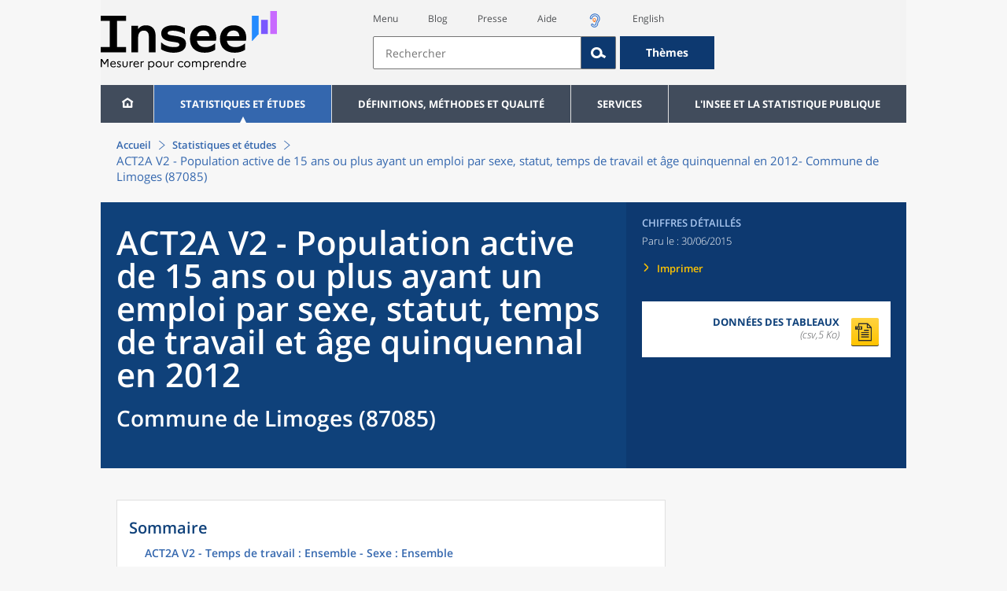

--- FILE ---
content_type: text/html;charset=UTF-8
request_url: https://www.insee.fr/fr/statistiques/2028185?geo=COM-87085
body_size: 21299
content:
























<!DOCTYPE html>

<html lang="fr" moznomarginboxes mozdisallowselectionprint>













<head>
    






    <script>
        var _mtm = window._mtm || [];
        var _paq = window._paq || [];
        _mtm.push({ 'mtm.startTime': (new Date().getTime()), event: 'mtm.Start' });
        _paq.push(['HeatmapSessionRecording::disable']);
        (function() {
            var d=document, g=d.createElement('script'), s=d.getElementsByTagName('script')[0];
            g.async=true; g.src='https://cdn.matomo.cloud/insee.matomo.cloud/container_j86K86K5.js'; s.parentNode.insertBefore(g,s);
        })();
    </script>


    
        
            
            
            
                <title>ACT2A V2 - Population active de 15 ans ou plus ayant un emploi par sexe, statut, temps de travail et âge quinquennal en 2012 &minus; Commune de Limoges (87085) | Insee</title>
            
        
    

    

    
        
            
            
                <meta name="description" content="Limoges (87085) - Recensement de la population – Résultats pour toutes les communes, départements, régions, intercommunalités... " />
            
        
    

    
    <link rel="stylesheet" type="text/css" href="/static/css/application.css">
    <link rel="stylesheet" type="text/css" href="/static/css/featherlight/featherlight.css">
    <link rel="stylesheet" type="text/css" href="/static/css/swiper/swiper.min.css">
    <link rel="stylesheet" type="text/css" href="/static/css/dateTimePicker/jquery.datetimepicker.css">
    <script type="text/javascript">
        var contextPath="";
        var langue="fr";
        var numOnglet="1";
    </script>

    <script type="text/javascript" charset="UTF-8" defer="defer" src="


/static/js/svg/graphsvg.js
"></script>
    <script type="text/javascript" charset="UTF-8" defer="defer" src="


/static/js/application-lib.min.js
"></script>
    <script src="/static/build/highcharts.js"></script>
    <script src="/static/build/highcharts-insee.js"></script>
    <script charset="UTF-8" defer="defer" src="


/static/build/application.js
"></script>
    <script>
        var contextPath="";
        var langue="fr";
        var numOnglet="1";
    </script>
    <!--[if lte IE 8]>
        <script type="text/javascript" charset="UTF-8" defer="defer" src="


/static/js/polyfills/css3-mediaqueries.min.js
"></script>
        <![endif]-->
    <script type="text/javascript">
var inseeConfig = {

        
    };
</script>

    <script type="text/javascript">
var features = {
'rmesSource': 'true',
};
</script>



    <meta http-equiv="Content-Type" content="text/html; charset=UTF-8" />
    <meta name="viewport" content="width=device-width, initial-scale=1, user-scalable=yes" />
    <link rel="icon" type="image/png" href="


/static/img/favicon-96x96.png
" sizes="96x96" />
    <link rel="icon" type="image/svg+xml" href="


/static/img/favicon.svg
" />
    <link rel="shortcut icon" href="


/static/img/favicon.ico
" />
    <link rel="apple-touch-icon" sizes="180x180" href="


/static/img/apple-touch-icon.png
" />

    <script async src="/static/build/htmx.min.js"></script>
</head>

<body>
<!-- Lightbox -->
<span id="isLightbox" class="hide">false</span>

<span class="controller-param hidden" id="urlAlternative" aria-hidden="true"></span>
<span class="controller-param hidden" id="urlCible" aria-hidden="true"></span>
<span class="controller-param hidden" id="urlCibleAlternative" aria-hidden="true"></span>






<div id="wait" class="wait-off"><img src="


/static/img/preloader.gif
" alt="Veuillez-patienter..."/>
</div>
<div id="fond-transparent-body" class="fond-transparent-off"></div>

<header class="header" role="banner">
    <span style="height: 0;display: inline-block;">&nbsp;</span>
    <a class="evitement" href="#contenu" data-i18n="header.evitement.contenu">Aller au contenu</a>
    
        
        
            





<div id="banniere" class="banniere">
	<div class="bandeau">
		<div class="liens-aide-responsive">
			<a id="lien-aide-responsive" data-i18n="header.recherche.aide-du-haut-court" href="


/fr/information/2411108
">Aide</a>
			
				<a id="lien-acceo-responsive" href="


/fr/information/5894637
" title="Accès sourds et malentendants" ><img id="picto-acceo-responsive" alt="Accès sourds et malentendants" src="/static/img/pictooreille.svg" height="20px"/></a>
			
		</div>
		<div class="liens-themes-responsive">
			
				
				
					<a href="


/fr/information/8491408
" data-i18n="header.recherche.themes" class="liens-themes-responsive">Thèmes</a>
				
			
		</div>
		<div class="loupe" tabindex="-1">
			<a href="#" id="afficher-recherche" tabindex="-1">
				<span class="loupe-span">
					<br/>
					<span data-i18n="header.responsive.recherche-loupe" class="style">Recherche</span>
				</span>
			</a>
		</div>
		
		








	
	
		<a  href="


/fr/accueil
" id="logo" >
			<img class="logo logo-accueil lien-logo" src="/static/img/logoInseeFr.svg" height="75px" data-i18n="[alt]header.logo.alt" alt="accueil" />
			<img class="logo logo-accueil lien-logo-responsive" src="/static/img/logoInseeFr.svg" height="75px" data-i18n="[alt]header.logo.alt" alt="accueil" />
		</a>
	


		<div class="langue-responsive">
			
				
				
					<a id="lien-changement-langue-responsive" href="/langue/en" lang="en">English</a>
				
			
		</div>
		<div class="presse-responsive">
			<a id="lien-presse-responsive" data-i18n="header.recherche.espace-presse" href="


/fr/information/2008400
">Presse</a>
		</div>
		<div class="hamburger">
			<a href="#" id="afficher-menu" tabindex="-1">
				<span class="hamburger-menu">
					<br/>
					<span data-i18n="header.responsive.menu-hamburger" class="style">Menu</span>
				</span>
			</a>
		</div>
	
		
		<div id="recherche-header" class="recherche-header recherche">
			<div id="liens-acces">
				<ul class="liste-lien-acces">
					
						<li class="lien-evitement"><a data-i18n="header.recherche.menu" href="#menu">Menu</a></li>
						<li><a href="https://blog.insee.fr/" target="_blank" target="_blank" rel="noopener noreferrer">Blog</a></li>
						<li><a data-i18n="header.recherche.espace-presse" href="


/fr/information/2008400
">Presse</a></li>
						<li><a data-i18n="header.recherche.aide-du-haut" href="


/fr/information/2411108
">Aide</a></li>
						
							<li><a href="


/fr/information/5894637
" title="Accès sourds et malentendants" ><img id="picto-acceo" alt="Accès sourds et malentendants" src="/static/img/pictooreille.svg" height="20px"/></a></li>
 						
 						
							
							
								<li><a id="lien-changement-langue" href="/langue/en" lang="en">English</a></li>
							
						
				</ul>
			</div>
			<div id="searchbar-header" class="searchbar-header" role="search">
				<span id="search-waiting" class="waiting-off"><img alt="Veuillez-patienter..." src="/static/img/preloader.gif"></span>
				<input data-i18n="[placeholder]header.recherche.barre-recherche-placeholder;[title]header.recherche.barre-recherche-title" type="search" class="ui-autocomplete-input"
					id="barre-recherche" autocomplete="off" tabindex="0" title="Rechercher sur le site" placeholder="Rechercher" />
				<button data-i18n="[title]header.recherche.loupe-title" id="bouton-recherche" class="searchbar-icon" tabindex="0" title="rechercher">
					<span class="hidden-accessibilite" data-i18n="[title]header.recherche.loupe-title-icon">Lancer la recherche sur le site</span>
				</button>
				
					
					
						<a href="


/fr/information/8491408
" data-i18n="header.recherche.themes" class="searchbar-theme" tabindex="0">Thèmes</a>
					
				
				<span id="start-terms" class="hidden"></span>
			</div>
		</div>
	
</div>
	<!-- Attention : les commentaires en fin de ligne ont un rôle important ! -->
	<nav id="menu" role="navigation" aria-hidden="false" >
		<ul class="menu">
			<li><a class="lien maison" href="


/fr/accueil
" title="accueil" ></a></li><!--
			--><li><a data-i18n="[html]menu.statistiques.titre" class="lien" href="


/fr/statistiques
" >Statistiques et études</a>
				<div class="menu-deroulant">
					<div data-i18n="[html]menu.statistiques.en-tete" class="menu-deroulant-en-tete">
						Cherchez vos statistiques par&hellip;
					</div>
					<ul>
						<li>
							<a class="deroulement" href="#"></a><a data-i18n="menu.statistiques.themes" class="lien titre-categorie" href="


/fr/statistiques?idfacette=1
">Thèmes</a>
							<ul>
								<li><a data-i18n="menu.statistiques.economie" class="lien" href="


/fr/statistiques?theme=27
">Économie - conjoncture - comptes nationaux</a></li>
								<li><a data-i18n="menu.statistiques.demographie" class="lien" href="


/fr/statistiques?theme=0
">Démographie</a></li>
								<li><a data-i18n="menu.statistiques.entreprises" class="lien" href="


/fr/statistiques?theme=37
">Entreprises</a></li>
								<li><a data-i18n="[html]menu.statistiques.plus-de-themes" class="lien plusDe" href="


/fr/statistiques?idfacette=1
">Plus de thèmes&hellip;</a></li>
							</ul>
						</li>
						<li>
							<a class="deroulement" href="#"></a><a data-i18n="menu.statistiques.niveau-geographique" class="lien titre-categorie" href="


/fr/statistiques?idfacette=3
">Niveaux géographiques</a>
							<ul>
								<li><a class="lien" href="


/fr/statistiques?debut=0&geo=FRANCE-1&idfacette=3
">France</a></li>
								<li><a data-i18n="menu.statistiques.comparaisons-reg-dep" class="lien" href="


/fr/statistiques?debut=0&geo=COMPRD-1&idfacette=3
">Toutes les régions ou tous les départements</a></li>
								<li><a data-i18n="menu.statistiques.toutes-communes" class="lien" href="


/fr/statistiques?debut=0&geo=TOUTES_COMMUNE-1
">Toutes les communes</a></li>
								<li><a data-i18n="[html]menu.statistiques.plus-de-niveau-geographique" class="lien plusDe" href="


/fr/statistiques?idfacette=3
">Plus de niveaux géographiques&hellip;</a></li>
							</ul>
						</li>
						<li>
							<a class="deroulement" href="#"></a><a data-i18n="menu.statistiques.categorie-produit" class="lien titre-categorie" href="


/fr/statistiques?idfacette=4
">Catégories</a>
							<ul>
								<li><a data-i18n="menu.statistiques.donnees" class="lien" href="


/fr/statistiques?categorie=1
">Données</a></li>
								<li><a data-i18n="menu.statistiques.publications" class="lien" href="


/fr/statistiques?categorie=2
">Publications</a></li>
								<li><a data-i18n="[html]menu.statistiques.plus-de-categories" class="lien plusDe" href="


/fr/statistiques?idfacette=4
">Plus de catégories&hellip;</a></li>
							</ul>
						</li>
						<li>
							<a class="deroulement" href="#"></a><a data-i18n="menu.statistiques.collections" class="lien titre-categorie" href="


/fr/statistiques?idfacette=5
">Collections</a>
							<ul>
								<li><a class="lien" href="


/fr/statistiques?collection=116
">Insee Première</a></li>
								<li><a class="lien" href="


/fr/statistiques?collection=119
">Notes et points de conjoncture</a></li>
								<li><a data-i18n="[html]menu.statistiques.plus-de-collections" class="lien plusDe" href="


/fr/statistiques?idfacette=5
">Plus de collections&hellip;</a></li>
							</ul>
						</li>
					</ul>
				</div>
			</li><!--
			--><li><a class="deroulement" href="#"></a><a class="lien" href="/fr/information/2016815">Définitions, méthodes et qualité</a><div class="menu-deroulant"><ul><li><a class="deroulement" href="#"></a><a class="lien titre-categorie" href="/fr/information/2410967">Définitions</a><ul><li><a class="lien" href="/fr/metadonnees/definitions">Toutes les définitions des concepts</a></li></ul></li><li><a class="deroulement" href="#"></a><a class="lien titre-categorie" href="/fr/information/2407637">Sources statistiques et indicateurs</a><ul><li><a class="lien" href="/fr/metadonnees/sources">Liste des sources statistiques</a></li><li><a class="lien" href="/fr/metadonnees/indicateurs">Liste des indicateurs</a></li><li><a class="lien" href="/fr/information/2383410">Documentation complémentaire sur le recensement</a></li></ul></li><li><a class="deroulement" href="#"></a><a class="lien titre-categorie" href="/fr/information/4138839">La qualité dans le Service statistique public (SSP)</a><ul><li><a class="lien" href="/fr/information/4137822">Le cadre de référence</a></li><li><a class="lien" href="/fr/information/4137865">La gouvernance</a></li><li><a class="lien" href="/fr/information/6688640">La politique et la stratégie qualité du SSP</a></li><li><a class="lien" href="/fr/information/4138814">Les engagements européens</a></li></ul></li><li><a class="deroulement" href="#"></a><a class="lien titre-categorie" href="/fr/information/2016811">Nomenclatures</a><ul><li><a class="lien" href="/fr/information/2406147">Nomenclature d’activités française</a></li><li><a class="lien" href="/fr/information/2493969">Nomenclature agrégée - NA, 2008</a></li><li><a class="lien" href="/fr/information/2493496">Classification des produits française</a></li><li><a class="lien" href="/fr/information/2493507">Classification des fonctions de consommation des ménages</a></li><li><a class="lien" href="/fr/information/2028129">Catégories juridiques</a></li><li><a class="lien" href="/fr/information/2406153">Nomenclatures des professions et catégories socioprofessionnelles</a></li></ul></li><li><a class="deroulement" href="#"></a><a class="lien titre-categorie" href="/fr/information/8391822">Géographie administrative et d'étude</a><ul><li><a class="lien" href="/fr/recherche/recherche-geographique">Recherche sur une zone géographique</a></li><li><a class="lien" href="/fr/information/7672015">Téléchargement de fichiers</a></li><li><a class="lien" href="/fr/metadonnees/historique-commune">Historique des communes</a></li></ul></li><li><a class="deroulement" href="#"></a><a class="lien titre-categorie" href="/fr/information/2022002">Modèles, méthodes et outils statistiques</a><ul><li><a class="lien" href="/fr/information/2021959">Les modèles statistiques</a></li><li><a class="lien" href="/fr/information/2021908">Les outils statistiques</a></li><li><a class="lien" href="/fr/information/2414816">Méthodologie statistique</a></li></ul></li><li><a class="lien titre-categorie" href="/fr/information/3622502">Courrier des statistiques</a><ul></ul></li><li><a class="deroulement" href="#"></a><a class="lien titre-categorie" href="/fr/information/2410988">Offre de données ouvertes</a><ul><li><a class="lien" href="/fr/information/8184173">Le catalogue des données de l'Insee</a></li><li><a class="lien" href="/fr/information/8184146">Le catalogue des API de l'Insee</a></li><li><a class="lien" href="/fr/information/8184150">L'offre de données au travers de nos produits de diffusion</a></li><li><a class="lien" href="/fr/information/2410909">Les formats de mise à disposition des données</a></li><li><a class="lien" href="/fr/information/8184148">Nos données disponibles sur d'autres plateformes</a></li></ul></li></ul></div></li><li><a class="deroulement" href="#"></a><a class="lien" href="/fr/information/1302181">Services</a><div class="menu-deroulant"><ul><li><a class="deroulement" href="#"></a><a class="lien titre-categorie" href="/fr/information/1302157">Réviser une pension, un loyer, bail ou contrat</a><ul><li><a class="lien" href="/fr/information/1300608">Réviser une pension alimentaire</a></li><li><a class="lien" href="/fr/information/1300612">Réviser un loyer d'habitation</a></li><li><a class="lien" href="/fr/information/1300602">Réviser un bail commercial ou professionnel</a></li><li><a class="lien" href="/fr/information/1300606">Indexer un contrat</a></li><li><a class="lien" href="/fr/information/2417794">Convertisseur franc-euro</a></li></ul></li><li><a class="deroulement" href="#"></a><a class="lien titre-categorie" href="/fr/information/2411675">Consulter les indices et séries chronologiques</a><ul><li><a class="lien" href="/fr/information/2862832">Actualités des indices et séries chronologiques</a></li><li><a class="lien" href="/fr/information/2860802">Accès des séries et indices chronologiques par thème</a></li><li><a class="lien" href="/fr/information/3128533">Recherche par identifiant ou par mot-clé</a></li><li><a class="lien" href="/fr/information/2862759">Service web SDMX</a></li><li><a class="lien" href="/fr/information/2862863">Tables de passage</a></li></ul></li><li><a class="deroulement" href="#"></a><a class="lien titre-categorie" href="/fr/information/6675111">Sirene</a><ul><li><a class="lien" href="https://avis-situation-sirene.insee.fr/">Obtenir un avis de situation au répertoire Sirene</a></li><li><a class="lien" href="/fr/information/7456564">Demander la modification de son statut de diffusion</a></li><li><a class="lien" href="/fr/information/7614104">Demander la modification du code APE</a></li><li><a class="lien" href="/fr/information/1401387">Immatriculation, cessation ou modification des données au répertoire Sirene </a></li><li><a class="lien" href="/fr/information/1730869">Obtenir sa catégorie d'entreprise</a></li><li><a class="lien" href="/fr/information/3591226">Consulter et télécharger la base  Sirene</a></li><li><a class="lien" href="/fr/information/1730867">Identifiant unique des intervenants sur les marchés financiers (LEI)</a></li><li><a class="lien" href="/fr/information/6790269">Réponses à vos questions sur le répertoire Sirene</a></li></ul></li><li><a class="deroulement" href="#"></a><a class="lien titre-categorie" href="/fr/information/2021852">Découvrir, apprendre, enseigner</a><ul><li><a class="lien" href="/fr/information/7745315">Pour commencer...</a></li><li><a class="lien" href="/fr/information/7743494">Visualiser les données</a></li><li><a class="lien" href="/fr/information/4495976">La Compétition européenne de statistiques</a></li><li><a class="lien" href="/fr/information/7747175">Pour approfondir...</a></li></ul></li><li><a class="deroulement" href="#"></a><a class="lien titre-categorie" href="/fr/information/1302175">Répondre à une enquête de l'Insee</a><ul><li><a class="lien" href="/fr/information/2387311">Enquêtes auprès des particuliers</a></li><li><a class="lien" href="/fr/information/1401986">Enquêtes auprès des entreprises</a></li><li><a class="lien" href="/fr/information/2008477">Vrai ou faux enquêteur de l’Insee, fraude, malveillance : comment vérifier ?</a></li></ul></li><li><a class="deroulement" href="#"></a><a class="lien titre-categorie" href="/fr/information/1302152">S’informer sur l’actualité de notre diffusion</a><ul><li><a class="lien" href="/fr/information/1405540">Agenda de diffusion des indicateurs économiques </a></li><li><a class="lien" href="/fr/information/2416834">Dernières publications de l’Insee</a></li><li><a class="lien" href="/fr/information/7752988">Dernières publications des Services statistiques ministériels</a></li><li><a class="lien" href="/fr/information/2544197">Évènements annoncés à la Une du site</a></li><li><a class="lien" href="/fr/information/7702293">Thèmes d'actualité</a></li></ul></li><li><a class="deroulement" href="#"></a><a class="lien titre-categorie" href="/fr/information/1302179">Gérer les répertoires des personnes physiques</a><ul><li><a class="lien" href="/fr/information/1303477">Recueil des données d'état civil</a></li><li><a class="lien" href="/fr/information/3539086">Le Répertoire électoral unique</a></li><li><a class="lien" href="/fr/information/1303515">Dématérialisation des échanges de données</a></li><li><a class="lien" href="/fr/information/4470857">Nombre de décès quotidiens par département</a></li><li><a class="lien" href="/fr/information/4190491">Fichiers des personnes décédées depuis 1970</a></li></ul></li><li><a class="deroulement" href="#"></a><a class="lien titre-categorie" href="/fr/information/1302154">Bibliothèque de l’Insee Alain Desrosières</a><ul><li><a class="lien" href="/fr/information/1303573">Portail documentaire et catalogue</a></li><li><a class="lien" href="/fr/information/1303569">La Bibliothèque numérique de la statistique publique</a></li></ul></li><li><a class="deroulement" href="#"></a><a class="lien titre-categorie" href="/fr/information/1302171">Commander une prestation, acheter une publication</a><ul><li><a class="lien" href="/fr/information/1303438">Diffusion sur mesure</a></li><li><a class="lien" href="/fr/information/2537715">Acheter nos publications</a></li></ul></li><li><a class="deroulement" href="#"></a><a class="lien titre-categorie" href="/fr/information/1302177">Nous suivre</a><ul><li><a class="lien" href="/fr/information/1405553">Lettres d'information</a></li><li><a class="lien" href="/fr/information/1405555">Abonnements aux lettres d'information et aux avis de parution</a></li><li><a class="lien" href="/fr/information/2381941">Abonnement aux flux RSS</a></li><li><a class="lien" href="/fr/information/3127332">L'Insee sur les médias sociaux</a></li><li><a class="lien" href="/fr/information/5407494">Insee Mobile</a></li></ul></li><li><a class="deroulement" href="#"></a><a class="lien titre-categorie" href="/fr/information/2411108">Aide et contacts</a><ul><li><a class="lien" href="/fr/information/1302169">Réponses à vos questions</a></li><li><a class="lien" href="/fr/information/8390985">Obtenir des informations par téléphone</a></li></ul></li><li><a class="deroulement" href="#"></a><a class="lien titre-categorie" href="/fr/information/2008400">Espace presse</a><ul><li><a class="lien" href="/fr/information/5234985">Événements presse</a></li><li><a class="lien" href="/fr/information/5235017">Calendrier des publications</a></li><li><a class="lien" href="/fr/information/2117832?debut=0&amp;region=FRANCE1&amp;familleId=1010&amp;facetteReg=false">Communiqués de presse nationaux</a></li><li><a class="lien" href="/fr/information/2117832?debut=0&amp;region=REG84+REG27+REG53+REG24+REG94+REG44+REG01+REG32+REG11+REG03+REG76+REG52+REG75+REG93+REG06+REG28+REG02+REG04">Communiqués de presse régionaux</a></li><li><a class="lien" href="/fr/information/8618264">Nominations</a></li></ul></li></ul></div></li><li><a class="deroulement" href="#"></a><a class="lien" href="/fr/information/1302230">L'Insee et la statistique publique</a><div class="menu-deroulant"><ul><li><a class="deroulement" href="#"></a><a class="lien titre-categorie" href="/fr/information/1302198">L'Insee</a><ul><li><a class="lien" href="/fr/information/1300620">Connaître l'Insee</a></li><li><a class="lien" href="/fr/information/1300628">Travailler à l'Insee</a></li><li><a class="lien" href="/fr/information/1892983">Événements et colloques</a></li><li><a class="lien" href="/fr/information/1300622">Un peu d'histoire</a></li><li><a class="lien" href="/fr/information/4130132">Rapports d'activité</a></li></ul></li><li><a class="deroulement" href="#"></a><a class="lien titre-categorie" href="/fr/information/1302194">Les activités de l'Insee</a><ul><li><a class="lien" href="/fr/information/1303532">Suivre l’économie française</a></li><li><a class="lien" href="/fr/information/1303536">Connaître les entreprises</a></li><li><a class="lien" href="/fr/information/1303538">Observer l'évolution de la société</a></li><li><a class="lien" href="/fr/information/1303540">Réaliser le recensement de la population</a></li><li><a class="lien" href="/fr/information/1303542">Décrire et analyser les régions et les territoires</a></li><li><a class="lien" href="/fr/information/1303544">Gérer des grands répertoires</a></li><li><a class="lien" href="/fr/information/1303546">Diffuser et valoriser ses productions</a></li><li><a class="lien" href="/fr/information/1303548">Perfectionner ses méthodes et évaluer la qualité</a></li><li><a class="lien" href="/fr/information/4246608">Contribuer à la construction de la statistique européenne et internationale</a></li></ul></li><li><a class="deroulement" href="#"></a><a class="lien titre-categorie" href="/fr/information/1302208">La statistique publique</a><ul><li><a class="lien" href="/fr/information/1300616">Cadre juridique et institutionnel</a></li><li><a class="lien" href="/fr/information/1302192">Le service statistique public</a></li><li><a class="lien" href="/fr/information/1300624">Secret statistique</a></li><li><a class="lien" href="/fr/information/3719162">Protection des données personnelles</a></li><li><a class="lien" href="/fr/information/1300614">Règles de diffusion du SSP</a></li><li><a class="lien" href="/fr/information/5209792">Accès aux documents administratifs</a></li></ul></li><li><a class="deroulement" href="#"></a><a class="lien titre-categorie" href="/fr/information/1302196">La construction de la statistique européenne</a><ul><li><a class="lien" href="/fr/information/4246567">Les producteurs de statistiques européennes en France</a></li><li><a class="lien" href="/fr/information/2046339">Textes juridiques de la gouvernance statistique européenne</a></li><li><a class="lien" href="/fr/information/4246551">Les règlements cadres et sectoriels</a></li></ul></li><li><a class="deroulement" href="#"></a><a class="lien titre-categorie" href="/fr/information/4248413">Mesure de la qualité de service</a><ul><li><a class="lien" href="/fr/information/4248405">Les indicateurs de qualité du programme Transparence</a></li><li><a class="lien" href="/fr/information/2129030">Résultats des enquêtes de satisfaction</a></li></ul></li><li><a class="lien titre-categorie" href="/fr/information/5413276">Services Publics+ : un service public plus proche, plus simple, plus efficace</a><ul></ul></li></ul></div></li>
		</ul>
	</nav>
</div>
<div class="clear"></div>
        
    
</header>

<main id="contenu" class="main" role="main">
    
    
<nav class="breadcrum">
   <div class="container">
      <ol class="fil-ariane">
         <li><a data-i18n="breadcrum.accueil" href="/fr/accueil">Accueil</a></li>
         <li><a data-i18n="breadcrum.statistiques" href="/fr/statistiques">Statistiques et études</a></li>
         <li>ACT2A V2 - Population active de 15 ans ou plus ayant un emploi par sexe, statut, temps
            de travail et âge quinquennal en 2012-
            Commune de Limoges (87085)</li>
      </ol>
   </div>
</nav><section>
   <div class="titre-page chiffre-cle">
      <div class="titre">
         <h1 class="titre-principal">ACT2A V2 - Population active de 15 ans ou plus ayant un emploi par sexe, statut, temps
            de travail et âge quinquennal en 2012<span>&nbsp;</span><span class="sous-titre div-in-h">Commune de Limoges (87085)</span></h1>
         <div class="chapeau"></div>
      </div>
      <div class="details">
         <p class="categorie">Chiffres détaillés</p>
         <p class="date-diffusion"><span data-i18n="[html]produit.bandeau-bleu.paru-le">Paru le&nbsp;:</span>30/06/2015</p>
         <div class="lien-details"><a data-i18n="produit.bandeau-bleu.imprimer" href="#" class="bouton-imprimante">Imprimer</a></div>
         <div class="donnees-telechargeables"><a href="/fr/statistiques/tableaux/2028185/COM/87085/rp2012_td_act2A_v2.csv">
               <div class="donnee-telechargeable donnees-tableau">
                  <div class="libelle-taille">
                     <div data-i18n="produit.bandeau-bleu.donnees-tableaux" class="libelle">Données des tableaux</div>
                     <div class="taille">(csv,5 Ko)
                        </div>
                  </div>
                  <div class="bouton-telecharger bouton-telecharger-txt bouton-telecharger-court"></div>
               </div></a></div>
      </div>
   </div>
   <div class="contenu  min-impression" id="contenu">
      <div id="consulter" class="courant publication" tabindex="0">
         <nav class="sommaire no-impression" id="sommaire">
            <div data-i18n="produit.sommaire.titre" class="titre-sommaire">Sommaire</div>
            <ol>
               <li><a href="#ancre-ACT2A_V2_ENS_ENS">ACT2A V2 - Temps de travail : Ensemble - Sexe : Ensemble</a></li>
               <li><a href="#ancre-ACT2A_V2_ENS_H">ACT2A V2 - Temps de travail : Ensemble - Sexe : Hommes</a></li>
               <li><a href="#ancre-ACT2A_V2_ENS_F">ACT2A V2 - Temps de travail : Ensemble - Sexe : Femmes</a></li>
               <li><a href="#ancre-ACT2A_V2_TC_ENS">ACT2A V2 - Temps de travail : Temps complet - Sexe : Ensemble</a></li>
               <li><a href="#ancre-ACT2A_V2_TC_H">ACT2A V2 - Temps de travail : Temps complet - Sexe : Hommes</a></li>
               <li><a href="#ancre-ACT2A_V2_TC_F">ACT2A V2 - Temps de travail : Temps complet - Sexe : Femmes</a></li>
               <li><a href="#ancre-ACT2A_V2_TP_ENS">ACT2A V2 - Temps de travail : Temps partiel - Sexe : Ensemble</a></li>
               <li><a href="#ancre-ACT2A_V2_TP_H">ACT2A V2 - Temps de travail : Temps partiel - Sexe : Hommes</a></li>
               <li><a href="#ancre-ACT2A_V2_TP_F">ACT2A V2 - Temps de travail : Temps partiel - Sexe : Femmes</a></li>
            </ol>
         </nav>
         <div class="corps-publication">
            <div class="onglets-clear"></div><span class="ancre sans-onglet" id="ancre-ACT2A_V2_ENS_ENS"></span><div role="tabpanel" id="tableau-ACT2A_V2_ENS_ENS" tabindex="0" class="panneau courant panneau-v2">
               <figure role="group" aria-labelledby="figcaption-tableau-ACT2A_V2_ENS_ENS">
                  <h2 class="titre-figure" id="titre-tableau-ACT2A_V2_ENS_ENS"><span class="hidden">tableau</span>ACT2A V2 - Temps de travail : Ensemble - Sexe : Ensemble</h2>
                  <div class="tableau ">
                     <table id="produit-tableau-ACT2A_V2_ENS_ENS" class="tableau-produit" style="">
                        <caption>ACT2A V2 - Temps de travail : Ensemble - Sexe : Ensemble</caption>
                        <thead>
                           <tr class="">
                              <th class="" scope="col"></th>
                              <th class="" scope="col">Salariés</th>
                              <th class="" scope="col">Non salariés</th>
                              <th class="" scope="col">Ensemble</th>
                           </tr>
                        </thead>
                        <tbody>
                           <tr class="">
                              <th class="ligne " scope="row">15 à 19 ans</th>
                              <td class="nombre ">960</td>
                              <td class="nombre ">29</td>
                              <td class="nombre ">989</td>
                           </tr>
                           <tr class="">
                              <th class="ligne " scope="row">20 à 24 ans</th>
                              <td class="nombre ">5&nbsp;919</td>
                              <td class="nombre ">137</td>
                              <td class="nombre ">6&nbsp;055</td>
                           </tr>
                           <tr class="">
                              <th class="ligne " scope="row">25 à 29 ans</th>
                              <td class="nombre ">6&nbsp;809</td>
                              <td class="nombre ">273</td>
                              <td class="nombre ">7&nbsp;081</td>
                           </tr>
                           <tr class="">
                              <th class="ligne " scope="row">30 à 34 ans</th>
                              <td class="nombre ">5&nbsp;848</td>
                              <td class="nombre ">425</td>
                              <td class="nombre ">6&nbsp;273</td>
                           </tr>
                           <tr class="">
                              <th class="ligne " scope="row">35 à 39 ans</th>
                              <td class="nombre ">5&nbsp;424</td>
                              <td class="nombre ">475</td>
                              <td class="nombre ">5&nbsp;899</td>
                           </tr>
                           <tr class="">
                              <th class="ligne " scope="row">40 à 44 ans</th>
                              <td class="nombre ">5&nbsp;383</td>
                              <td class="nombre ">463</td>
                              <td class="nombre ">5&nbsp;846</td>
                           </tr>
                           <tr class="">
                              <th class="ligne " scope="row">45 à 49 ans</th>
                              <td class="nombre ">5&nbsp;233</td>
                              <td class="nombre ">553</td>
                              <td class="nombre ">5&nbsp;786</td>
                           </tr>
                           <tr class="">
                              <th class="ligne " scope="row">50 à 54 ans</th>
                              <td class="nombre ">5&nbsp;579</td>
                              <td class="nombre ">504</td>
                              <td class="nombre ">6&nbsp;083</td>
                           </tr>
                           <tr class="">
                              <th class="ligne " scope="row">55 à 59 ans</th>
                              <td class="nombre ">4&nbsp;972</td>
                              <td class="nombre ">507</td>
                              <td class="nombre ">5&nbsp;479</td>
                           </tr>
                           <tr class="">
                              <th class="ligne " scope="row">60 à 64 ans</th>
                              <td class="nombre ">1&nbsp;340</td>
                              <td class="nombre ">346</td>
                              <td class="nombre ">1&nbsp;687</td>
                           </tr>
                           <tr class="">
                              <th class="ligne " scope="row">65 ans ou plus</th>
                              <td class="nombre ">507</td>
                              <td class="nombre ">176</td>
                              <td class="nombre ">684</td>
                           </tr>
                           <tr class="">
                              <th class="ligne " scope="row">Ensemble</th>
                              <td class="nombre ">47&nbsp;974</td>
                              <td class="nombre ">3&nbsp;889</td>
                              <td class="nombre ">51&nbsp;862</td>
                           </tr>
                        </tbody>
                     </table>
                  </div>
                  <figcaption id="figcaption-tableau-ACT2A_V2_ENS_ENS">
                     <ul class="notes">
                        <li>Source : Insee, RP2012 exploitation complémentaire.</li>
                     </ul>
                  </figcaption>
               </figure>
            </div>
            <div class="onglets-clear"></div><span class="ancre sans-onglet" id="ancre-ACT2A_V2_ENS_H"></span><div role="tabpanel" id="tableau-ACT2A_V2_ENS_H" tabindex="0" class="panneau courant panneau-v2">
               <figure role="group" aria-labelledby="figcaption-tableau-ACT2A_V2_ENS_H">
                  <h2 class="titre-figure" id="titre-tableau-ACT2A_V2_ENS_H"><span class="hidden">tableau</span>ACT2A V2 - Temps de travail : Ensemble - Sexe : Hommes</h2>
                  <div class="tableau ">
                     <table id="produit-tableau-ACT2A_V2_ENS_H" class="tableau-produit" style="">
                        <caption>ACT2A V2 - Temps de travail : Ensemble - Sexe : Hommes</caption>
                        <thead>
                           <tr class="">
                              <th class="" scope="col"></th>
                              <th class="" scope="col">Salariés</th>
                              <th class="" scope="col">Non salariés</th>
                              <th class="" scope="col">Ensemble</th>
                           </tr>
                        </thead>
                        <tbody>
                           <tr class="">
                              <th class="ligne " scope="row">15 à 19 ans</th>
                              <td class="nombre ">476</td>
                              <td class="nombre ">24</td>
                              <td class="nombre ">500</td>
                           </tr>
                           <tr class="">
                              <th class="ligne " scope="row">20 à 24 ans</th>
                              <td class="nombre ">2&nbsp;865</td>
                              <td class="nombre ">79</td>
                              <td class="nombre ">2&nbsp;944</td>
                           </tr>
                           <tr class="">
                              <th class="ligne " scope="row">25 à 29 ans</th>
                              <td class="nombre ">3&nbsp;491</td>
                              <td class="nombre ">141</td>
                              <td class="nombre ">3&nbsp;631</td>
                           </tr>
                           <tr class="">
                              <th class="ligne " scope="row">30 à 34 ans</th>
                              <td class="nombre ">3&nbsp;042</td>
                              <td class="nombre ">294</td>
                              <td class="nombre ">3&nbsp;336</td>
                           </tr>
                           <tr class="">
                              <th class="ligne " scope="row">35 à 39 ans</th>
                              <td class="nombre ">2&nbsp;722</td>
                              <td class="nombre ">315</td>
                              <td class="nombre ">3&nbsp;037</td>
                           </tr>
                           <tr class="">
                              <th class="ligne " scope="row">40 à 44 ans</th>
                              <td class="nombre ">2&nbsp;660</td>
                              <td class="nombre ">328</td>
                              <td class="nombre ">2&nbsp;988</td>
                           </tr>
                           <tr class="">
                              <th class="ligne " scope="row">45 à 49 ans</th>
                              <td class="nombre ">2&nbsp;438</td>
                              <td class="nombre ">343</td>
                              <td class="nombre ">2&nbsp;781</td>
                           </tr>
                           <tr class="">
                              <th class="ligne " scope="row">50 à 54 ans</th>
                              <td class="nombre ">2&nbsp;440</td>
                              <td class="nombre ">324</td>
                              <td class="nombre ">2&nbsp;764</td>
                           </tr>
                           <tr class="">
                              <th class="ligne " scope="row">55 à 59 ans</th>
                              <td class="nombre ">2&nbsp;023</td>
                              <td class="nombre ">345</td>
                              <td class="nombre ">2&nbsp;368</td>
                           </tr>
                           <tr class="">
                              <th class="ligne " scope="row">60 à 64 ans</th>
                              <td class="nombre ">594</td>
                              <td class="nombre ">228</td>
                              <td class="nombre ">822</td>
                           </tr>
                           <tr class="">
                              <th class="ligne " scope="row">65 ans ou plus</th>
                              <td class="nombre ">198</td>
                              <td class="nombre ">90</td>
                              <td class="nombre ">288</td>
                           </tr>
                           <tr class="">
                              <th class="ligne " scope="row">Ensemble</th>
                              <td class="nombre ">22&nbsp;950</td>
                              <td class="nombre ">2&nbsp;510</td>
                              <td class="nombre ">25&nbsp;460</td>
                           </tr>
                        </tbody>
                     </table>
                  </div>
                  <figcaption id="figcaption-tableau-ACT2A_V2_ENS_H">
                     <ul class="notes">
                        <li>Source : Insee, RP2012 exploitation complémentaire.</li>
                     </ul>
                  </figcaption>
               </figure>
            </div>
            <div class="onglets-clear"></div><span class="ancre sans-onglet" id="ancre-ACT2A_V2_ENS_F"></span><div role="tabpanel" id="tableau-ACT2A_V2_ENS_F" tabindex="0" class="panneau courant panneau-v2">
               <figure role="group" aria-labelledby="figcaption-tableau-ACT2A_V2_ENS_F">
                  <h2 class="titre-figure" id="titre-tableau-ACT2A_V2_ENS_F"><span class="hidden">tableau</span>ACT2A V2 - Temps de travail : Ensemble - Sexe : Femmes</h2>
                  <div class="tableau ">
                     <table id="produit-tableau-ACT2A_V2_ENS_F" class="tableau-produit" style="">
                        <caption>ACT2A V2 - Temps de travail : Ensemble - Sexe : Femmes</caption>
                        <thead>
                           <tr class="">
                              <th class="" scope="col"></th>
                              <th class="" scope="col">Salariés</th>
                              <th class="" scope="col">Non salariés</th>
                              <th class="" scope="col">Ensemble</th>
                           </tr>
                        </thead>
                        <tbody>
                           <tr class="">
                              <th class="ligne " scope="row">15 à 19 ans</th>
                              <td class="nombre ">484</td>
                              <td class="nombre ">6</td>
                              <td class="nombre ">489</td>
                           </tr>
                           <tr class="">
                              <th class="ligne " scope="row">20 à 24 ans</th>
                              <td class="nombre ">3&nbsp;053</td>
                              <td class="nombre ">58</td>
                              <td class="nombre ">3&nbsp;112</td>
                           </tr>
                           <tr class="">
                              <th class="ligne " scope="row">25 à 29 ans</th>
                              <td class="nombre ">3&nbsp;318</td>
                              <td class="nombre ">132</td>
                              <td class="nombre ">3&nbsp;450</td>
                           </tr>
                           <tr class="">
                              <th class="ligne " scope="row">30 à 34 ans</th>
                              <td class="nombre ">2&nbsp;806</td>
                              <td class="nombre ">131</td>
                              <td class="nombre ">2&nbsp;937</td>
                           </tr>
                           <tr class="">
                              <th class="ligne " scope="row">35 à 39 ans</th>
                              <td class="nombre ">2&nbsp;702</td>
                              <td class="nombre ">160</td>
                              <td class="nombre ">2&nbsp;862</td>
                           </tr>
                           <tr class="">
                              <th class="ligne " scope="row">40 à 44 ans</th>
                              <td class="nombre ">2&nbsp;722</td>
                              <td class="nombre ">135</td>
                              <td class="nombre ">2&nbsp;858</td>
                           </tr>
                           <tr class="">
                              <th class="ligne " scope="row">45 à 49 ans</th>
                              <td class="nombre ">2&nbsp;795</td>
                              <td class="nombre ">210</td>
                              <td class="nombre ">3&nbsp;005</td>
                           </tr>
                           <tr class="">
                              <th class="ligne " scope="row">50 à 54 ans</th>
                              <td class="nombre ">3&nbsp;139</td>
                              <td class="nombre ">180</td>
                              <td class="nombre ">3&nbsp;319</td>
                           </tr>
                           <tr class="">
                              <th class="ligne " scope="row">55 à 59 ans</th>
                              <td class="nombre ">2&nbsp;949</td>
                              <td class="nombre ">162</td>
                              <td class="nombre ">3&nbsp;111</td>
                           </tr>
                           <tr class="">
                              <th class="ligne " scope="row">60 à 64 ans</th>
                              <td class="nombre ">746</td>
                              <td class="nombre ">119</td>
                              <td class="nombre ">865</td>
                           </tr>
                           <tr class="">
                              <th class="ligne " scope="row">65 ans ou plus</th>
                              <td class="nombre ">309</td>
                              <td class="nombre ">86</td>
                              <td class="nombre ">396</td>
                           </tr>
                           <tr class="">
                              <th class="ligne " scope="row">Ensemble</th>
                              <td class="nombre ">25&nbsp;024</td>
                              <td class="nombre ">1&nbsp;379</td>
                              <td class="nombre ">26&nbsp;403</td>
                           </tr>
                        </tbody>
                     </table>
                  </div>
                  <figcaption id="figcaption-tableau-ACT2A_V2_ENS_F">
                     <ul class="notes">
                        <li>Source : Insee, RP2012 exploitation complémentaire.</li>
                     </ul>
                  </figcaption>
               </figure>
            </div>
            <div class="onglets-clear"></div><span class="ancre sans-onglet" id="ancre-ACT2A_V2_TC_ENS"></span><div role="tabpanel" id="tableau-ACT2A_V2_TC_ENS" tabindex="0" class="panneau courant panneau-v2">
               <figure role="group" aria-labelledby="figcaption-tableau-ACT2A_V2_TC_ENS">
                  <h2 class="titre-figure" id="titre-tableau-ACT2A_V2_TC_ENS"><span class="hidden">tableau</span>ACT2A V2 - Temps de travail : Temps complet - Sexe : Ensemble</h2>
                  <div class="tableau ">
                     <table id="produit-tableau-ACT2A_V2_TC_ENS" class="tableau-produit" style="">
                        <caption>ACT2A V2 - Temps de travail : Temps complet - Sexe : Ensemble</caption>
                        <thead>
                           <tr class="">
                              <th class="" scope="col"></th>
                              <th class="" scope="col">Salariés</th>
                              <th class="" scope="col">Non salariés</th>
                              <th class="" scope="col">Ensemble</th>
                           </tr>
                        </thead>
                        <tbody>
                           <tr class="">
                              <th class="ligne " scope="row">15 à 19 ans</th>
                              <td class="nombre ">489</td>
                              <td class="nombre ">18</td>
                              <td class="nombre ">507</td>
                           </tr>
                           <tr class="">
                              <th class="ligne " scope="row">20 à 24 ans</th>
                              <td class="nombre ">3&nbsp;935</td>
                              <td class="nombre ">118</td>
                              <td class="nombre ">4&nbsp;053</td>
                           </tr>
                           <tr class="">
                              <th class="ligne " scope="row">25 à 29 ans</th>
                              <td class="nombre ">5&nbsp;763</td>
                              <td class="nombre ">227</td>
                              <td class="nombre ">5&nbsp;991</td>
                           </tr>
                           <tr class="">
                              <th class="ligne " scope="row">30 à 34 ans</th>
                              <td class="nombre ">5&nbsp;039</td>
                              <td class="nombre ">375</td>
                              <td class="nombre ">5&nbsp;415</td>
                           </tr>
                           <tr class="">
                              <th class="ligne " scope="row">35 à 39 ans</th>
                              <td class="nombre ">4&nbsp;630</td>
                              <td class="nombre ">432</td>
                              <td class="nombre ">5&nbsp;062</td>
                           </tr>
                           <tr class="">
                              <th class="ligne " scope="row">40 à 44 ans</th>
                              <td class="nombre ">4&nbsp;600</td>
                              <td class="nombre ">419</td>
                              <td class="nombre ">5&nbsp;018</td>
                           </tr>
                           <tr class="">
                              <th class="ligne " scope="row">45 à 49 ans</th>
                              <td class="nombre ">4&nbsp;409</td>
                              <td class="nombre ">518</td>
                              <td class="nombre ">4&nbsp;927</td>
                           </tr>
                           <tr class="">
                              <th class="ligne " scope="row">50 à 54 ans</th>
                              <td class="nombre ">4&nbsp;837</td>
                              <td class="nombre ">458</td>
                              <td class="nombre ">5&nbsp;295</td>
                           </tr>
                           <tr class="">
                              <th class="ligne " scope="row">55 à 59 ans</th>
                              <td class="nombre ">4&nbsp;221</td>
                              <td class="nombre ">454</td>
                              <td class="nombre ">4&nbsp;676</td>
                           </tr>
                           <tr class="">
                              <th class="ligne " scope="row">60 à 64 ans</th>
                              <td class="nombre ">1&nbsp;028</td>
                              <td class="nombre ">306</td>
                              <td class="nombre ">1&nbsp;333</td>
                           </tr>
                           <tr class="">
                              <th class="ligne " scope="row">65 ans ou plus</th>
                              <td class="nombre ">328</td>
                              <td class="nombre ">112</td>
                              <td class="nombre ">439</td>
                           </tr>
                           <tr class="">
                              <th class="ligne " scope="row">Ensemble</th>
                              <td class="nombre ">39&nbsp;279</td>
                              <td class="nombre ">3&nbsp;438</td>
                              <td class="nombre ">42&nbsp;717</td>
                           </tr>
                        </tbody>
                     </table>
                  </div>
                  <figcaption id="figcaption-tableau-ACT2A_V2_TC_ENS">
                     <ul class="notes">
                        <li>Source : Insee, RP2012 exploitation complémentaire.</li>
                     </ul>
                  </figcaption>
               </figure>
            </div>
            <div class="onglets-clear"></div><span class="ancre sans-onglet" id="ancre-ACT2A_V2_TC_H"></span><div role="tabpanel" id="tableau-ACT2A_V2_TC_H" tabindex="0" class="panneau courant panneau-v2">
               <figure role="group" aria-labelledby="figcaption-tableau-ACT2A_V2_TC_H">
                  <h2 class="titre-figure" id="titre-tableau-ACT2A_V2_TC_H"><span class="hidden">tableau</span>ACT2A V2 - Temps de travail : Temps complet - Sexe : Hommes</h2>
                  <div class="tableau ">
                     <table id="produit-tableau-ACT2A_V2_TC_H" class="tableau-produit" style="">
                        <caption>ACT2A V2 - Temps de travail : Temps complet - Sexe : Hommes</caption>
                        <thead>
                           <tr class="">
                              <th class="" scope="col"></th>
                              <th class="" scope="col">Salariés</th>
                              <th class="" scope="col">Non salariés</th>
                              <th class="" scope="col">Ensemble</th>
                           </tr>
                        </thead>
                        <tbody>
                           <tr class="">
                              <th class="ligne " scope="row">15 à 19 ans</th>
                              <td class="nombre ">277</td>
                              <td class="nombre ">17</td>
                              <td class="nombre ">295</td>
                           </tr>
                           <tr class="">
                              <th class="ligne " scope="row">20 à 24 ans</th>
                              <td class="nombre ">2&nbsp;174</td>
                              <td class="nombre ">72</td>
                              <td class="nombre ">2&nbsp;247</td>
                           </tr>
                           <tr class="">
                              <th class="ligne " scope="row">25 à 29 ans</th>
                              <td class="nombre ">3&nbsp;111</td>
                              <td class="nombre ">126</td>
                              <td class="nombre ">3&nbsp;237</td>
                           </tr>
                           <tr class="">
                              <th class="ligne " scope="row">30 à 34 ans</th>
                              <td class="nombre ">2&nbsp;820</td>
                              <td class="nombre ">276</td>
                              <td class="nombre ">3&nbsp;096</td>
                           </tr>
                           <tr class="">
                              <th class="ligne " scope="row">35 à 39 ans</th>
                              <td class="nombre ">2&nbsp;562</td>
                              <td class="nombre ">288</td>
                              <td class="nombre ">2&nbsp;850</td>
                           </tr>
                           <tr class="">
                              <th class="ligne " scope="row">40 à 44 ans</th>
                              <td class="nombre ">2&nbsp;497</td>
                              <td class="nombre ">306</td>
                              <td class="nombre ">2&nbsp;802</td>
                           </tr>
                           <tr class="">
                              <th class="ligne " scope="row">45 à 49 ans</th>
                              <td class="nombre ">2&nbsp;281</td>
                              <td class="nombre ">318</td>
                              <td class="nombre ">2&nbsp;599</td>
                           </tr>
                           <tr class="">
                              <th class="ligne " scope="row">50 à 54 ans</th>
                              <td class="nombre ">2&nbsp;313</td>
                              <td class="nombre ">305</td>
                              <td class="nombre ">2&nbsp;618</td>
                           </tr>
                           <tr class="">
                              <th class="ligne " scope="row">55 à 59 ans</th>
                              <td class="nombre ">1&nbsp;940</td>
                              <td class="nombre ">328</td>
                              <td class="nombre ">2&nbsp;268</td>
                           </tr>
                           <tr class="">
                              <th class="ligne " scope="row">60 à 64 ans</th>
                              <td class="nombre ">525</td>
                              <td class="nombre ">196</td>
                              <td class="nombre ">721</td>
                           </tr>
                           <tr class="">
                              <th class="ligne " scope="row">65 ans ou plus</th>
                              <td class="nombre ">129</td>
                              <td class="nombre ">58</td>
                              <td class="nombre ">187</td>
                           </tr>
                           <tr class="">
                              <th class="ligne " scope="row">Ensemble</th>
                              <td class="nombre ">20&nbsp;629</td>
                              <td class="nombre ">2&nbsp;290</td>
                              <td class="nombre ">22&nbsp;919</td>
                           </tr>
                        </tbody>
                     </table>
                  </div>
                  <figcaption id="figcaption-tableau-ACT2A_V2_TC_H">
                     <ul class="notes">
                        <li>Source : Insee, RP2012 exploitation complémentaire.</li>
                     </ul>
                  </figcaption>
               </figure>
            </div>
            <div class="onglets-clear"></div><span class="ancre sans-onglet" id="ancre-ACT2A_V2_TC_F"></span><div role="tabpanel" id="tableau-ACT2A_V2_TC_F" tabindex="0" class="panneau courant panneau-v2">
               <figure role="group" aria-labelledby="figcaption-tableau-ACT2A_V2_TC_F">
                  <h2 class="titre-figure" id="titre-tableau-ACT2A_V2_TC_F"><span class="hidden">tableau</span>ACT2A V2 - Temps de travail : Temps complet - Sexe : Femmes</h2>
                  <div class="tableau ">
                     <table id="produit-tableau-ACT2A_V2_TC_F" class="tableau-produit" style="">
                        <caption>ACT2A V2 - Temps de travail : Temps complet - Sexe : Femmes</caption>
                        <thead>
                           <tr class="">
                              <th class="" scope="col"></th>
                              <th class="" scope="col">Salariés</th>
                              <th class="" scope="col">Non salariés</th>
                              <th class="" scope="col">Ensemble</th>
                           </tr>
                        </thead>
                        <tbody>
                           <tr class="">
                              <th class="ligne " scope="row">15 à 19 ans</th>
                              <td class="nombre ">211</td>
                              <td class="nombre ">1</td>
                              <td class="nombre ">212</td>
                           </tr>
                           <tr class="">
                              <th class="ligne " scope="row">20 à 24 ans</th>
                              <td class="nombre ">1&nbsp;761</td>
                              <td class="nombre ">46</td>
                              <td class="nombre ">1&nbsp;807</td>
                           </tr>
                           <tr class="">
                              <th class="ligne " scope="row">25 à 29 ans</th>
                              <td class="nombre ">2&nbsp;652</td>
                              <td class="nombre ">101</td>
                              <td class="nombre ">2&nbsp;753</td>
                           </tr>
                           <tr class="">
                              <th class="ligne " scope="row">30 à 34 ans</th>
                              <td class="nombre ">2&nbsp;219</td>
                              <td class="nombre ">100</td>
                              <td class="nombre ">2&nbsp;319</td>
                           </tr>
                           <tr class="">
                              <th class="ligne " scope="row">35 à 39 ans</th>
                              <td class="nombre ">2&nbsp;067</td>
                              <td class="nombre ">145</td>
                              <td class="nombre ">2&nbsp;212</td>
                           </tr>
                           <tr class="">
                              <th class="ligne " scope="row">40 à 44 ans</th>
                              <td class="nombre ">2&nbsp;103</td>
                              <td class="nombre ">113</td>
                              <td class="nombre ">2&nbsp;216</td>
                           </tr>
                           <tr class="">
                              <th class="ligne " scope="row">45 à 49 ans</th>
                              <td class="nombre ">2&nbsp;128</td>
                              <td class="nombre ">200</td>
                              <td class="nombre ">2&nbsp;328</td>
                           </tr>
                           <tr class="">
                              <th class="ligne " scope="row">50 à 54 ans</th>
                              <td class="nombre ">2&nbsp;524</td>
                              <td class="nombre ">154</td>
                              <td class="nombre ">2&nbsp;678</td>
                           </tr>
                           <tr class="">
                              <th class="ligne " scope="row">55 à 59 ans</th>
                              <td class="nombre ">2&nbsp;282</td>
                              <td class="nombre ">126</td>
                              <td class="nombre ">2&nbsp;408</td>
                           </tr>
                           <tr class="">
                              <th class="ligne " scope="row">60 à 64 ans</th>
                              <td class="nombre ">503</td>
                              <td class="nombre ">110</td>
                              <td class="nombre ">613</td>
                           </tr>
                           <tr class="">
                              <th class="ligne " scope="row">65 ans ou plus</th>
                              <td class="nombre ">199</td>
                              <td class="nombre ">54</td>
                              <td class="nombre ">253</td>
                           </tr>
                           <tr class="">
                              <th class="ligne " scope="row">Ensemble</th>
                              <td class="nombre ">18&nbsp;651</td>
                              <td class="nombre ">1&nbsp;148</td>
                              <td class="nombre ">19&nbsp;798</td>
                           </tr>
                        </tbody>
                     </table>
                  </div>
                  <figcaption id="figcaption-tableau-ACT2A_V2_TC_F">
                     <ul class="notes">
                        <li>Source : Insee, RP2012 exploitation complémentaire.</li>
                     </ul>
                  </figcaption>
               </figure>
            </div>
            <div class="onglets-clear"></div><span class="ancre sans-onglet" id="ancre-ACT2A_V2_TP_ENS"></span><div role="tabpanel" id="tableau-ACT2A_V2_TP_ENS" tabindex="0" class="panneau courant panneau-v2">
               <figure role="group" aria-labelledby="figcaption-tableau-ACT2A_V2_TP_ENS">
                  <h2 class="titre-figure" id="titre-tableau-ACT2A_V2_TP_ENS"><span class="hidden">tableau</span>ACT2A V2 - Temps de travail : Temps partiel - Sexe : Ensemble</h2>
                  <div class="tableau ">
                     <table id="produit-tableau-ACT2A_V2_TP_ENS" class="tableau-produit" style="">
                        <caption>ACT2A V2 - Temps de travail : Temps partiel - Sexe : Ensemble</caption>
                        <thead>
                           <tr class="">
                              <th class="" scope="col"></th>
                              <th class="" scope="col">Salariés</th>
                              <th class="" scope="col">Non salariés</th>
                              <th class="" scope="col">Ensemble</th>
                           </tr>
                        </thead>
                        <tbody>
                           <tr class="">
                              <th class="ligne " scope="row">15 à 19 ans</th>
                              <td class="nombre ">471</td>
                              <td class="nombre ">11</td>
                              <td class="nombre ">482</td>
                           </tr>
                           <tr class="">
                              <th class="ligne " scope="row">20 à 24 ans</th>
                              <td class="nombre ">1&nbsp;984</td>
                              <td class="nombre ">19</td>
                              <td class="nombre ">2&nbsp;002</td>
                           </tr>
                           <tr class="">
                              <th class="ligne " scope="row">25 à 29 ans</th>
                              <td class="nombre ">1&nbsp;045</td>
                              <td class="nombre ">46</td>
                              <td class="nombre ">1&nbsp;091</td>
                           </tr>
                           <tr class="">
                              <th class="ligne " scope="row">30 à 34 ans</th>
                              <td class="nombre ">809</td>
                              <td class="nombre ">49</td>
                              <td class="nombre ">858</td>
                           </tr>
                           <tr class="">
                              <th class="ligne " scope="row">35 à 39 ans</th>
                              <td class="nombre ">794</td>
                              <td class="nombre ">43</td>
                              <td class="nombre ">837</td>
                           </tr>
                           <tr class="">
                              <th class="ligne " scope="row">40 à 44 ans</th>
                              <td class="nombre ">783</td>
                              <td class="nombre ">44</td>
                              <td class="nombre ">827</td>
                           </tr>
                           <tr class="">
                              <th class="ligne " scope="row">45 à 49 ans</th>
                              <td class="nombre ">824</td>
                              <td class="nombre ">35</td>
                              <td class="nombre ">859</td>
                           </tr>
                           <tr class="">
                              <th class="ligne " scope="row">50 à 54 ans</th>
                              <td class="nombre ">742</td>
                              <td class="nombre ">46</td>
                              <td class="nombre ">788</td>
                           </tr>
                           <tr class="">
                              <th class="ligne " scope="row">55 à 59 ans</th>
                              <td class="nombre ">750</td>
                              <td class="nombre ">53</td>
                              <td class="nombre ">803</td>
                           </tr>
                           <tr class="">
                              <th class="ligne " scope="row">60 à 64 ans</th>
                              <td class="nombre ">313</td>
                              <td class="nombre ">41</td>
                              <td class="nombre ">353</td>
                           </tr>
                           <tr class="">
                              <th class="ligne " scope="row">65 ans ou plus</th>
                              <td class="nombre ">179</td>
                              <td class="nombre ">65</td>
                              <td class="nombre ">244</td>
                           </tr>
                           <tr class="">
                              <th class="ligne " scope="row">Ensemble</th>
                              <td class="nombre ">8&nbsp;694</td>
                              <td class="nombre ">451</td>
                              <td class="nombre ">9&nbsp;145</td>
                           </tr>
                        </tbody>
                     </table>
                  </div>
                  <figcaption id="figcaption-tableau-ACT2A_V2_TP_ENS">
                     <ul class="notes">
                        <li>Source : Insee, RP2012 exploitation complémentaire.</li>
                     </ul>
                  </figcaption>
               </figure>
            </div>
            <div class="onglets-clear"></div><span class="ancre sans-onglet" id="ancre-ACT2A_V2_TP_H"></span><div role="tabpanel" id="tableau-ACT2A_V2_TP_H" tabindex="0" class="panneau courant panneau-v2">
               <figure role="group" aria-labelledby="figcaption-tableau-ACT2A_V2_TP_H">
                  <h2 class="titre-figure" id="titre-tableau-ACT2A_V2_TP_H"><span class="hidden">tableau</span>ACT2A V2 - Temps de travail : Temps partiel - Sexe : Hommes</h2>
                  <div class="tableau ">
                     <table id="produit-tableau-ACT2A_V2_TP_H" class="tableau-produit" style="">
                        <caption>ACT2A V2 - Temps de travail : Temps partiel - Sexe : Hommes</caption>
                        <thead>
                           <tr class="">
                              <th class="" scope="col"></th>
                              <th class="" scope="col">Salariés</th>
                              <th class="" scope="col">Non salariés</th>
                              <th class="" scope="col">Ensemble</th>
                           </tr>
                        </thead>
                        <tbody>
                           <tr class="">
                              <th class="ligne " scope="row">15 à 19 ans</th>
                              <td class="nombre ">199</td>
                              <td class="nombre ">6</td>
                              <td class="nombre ">205</td>
                           </tr>
                           <tr class="">
                              <th class="ligne " scope="row">20 à 24 ans</th>
                              <td class="nombre ">691</td>
                              <td class="nombre ">7</td>
                              <td class="nombre ">697</td>
                           </tr>
                           <tr class="">
                              <th class="ligne " scope="row">25 à 29 ans</th>
                              <td class="nombre ">380</td>
                              <td class="nombre ">14</td>
                              <td class="nombre ">394</td>
                           </tr>
                           <tr class="">
                              <th class="ligne " scope="row">30 à 34 ans</th>
                              <td class="nombre ">222</td>
                              <td class="nombre ">18</td>
                              <td class="nombre ">241</td>
                           </tr>
                           <tr class="">
                              <th class="ligne " scope="row">35 à 39 ans</th>
                              <td class="nombre ">160</td>
                              <td class="nombre ">27</td>
                              <td class="nombre ">187</td>
                           </tr>
                           <tr class="">
                              <th class="ligne " scope="row">40 à 44 ans</th>
                              <td class="nombre ">164</td>
                              <td class="nombre ">22</td>
                              <td class="nombre ">186</td>
                           </tr>
                           <tr class="">
                              <th class="ligne " scope="row">45 à 49 ans</th>
                              <td class="nombre ">157</td>
                              <td class="nombre ">25</td>
                              <td class="nombre ">182</td>
                           </tr>
                           <tr class="">
                              <th class="ligne " scope="row">50 à 54 ans</th>
                              <td class="nombre ">127</td>
                              <td class="nombre ">19</td>
                              <td class="nombre ">146</td>
                           </tr>
                           <tr class="">
                              <th class="ligne " scope="row">55 à 59 ans</th>
                              <td class="nombre ">83</td>
                              <td class="nombre ">17</td>
                              <td class="nombre ">100</td>
                           </tr>
                           <tr class="">
                              <th class="ligne " scope="row">60 à 64 ans</th>
                              <td class="nombre ">70</td>
                              <td class="nombre ">32</td>
                              <td class="nombre ">101</td>
                           </tr>
                           <tr class="">
                              <th class="ligne " scope="row">65 ans ou plus</th>
                              <td class="nombre ">69</td>
                              <td class="nombre ">32</td>
                              <td class="nombre ">101</td>
                           </tr>
                           <tr class="">
                              <th class="ligne " scope="row">Ensemble</th>
                              <td class="nombre ">2&nbsp;321</td>
                              <td class="nombre ">220</td>
                              <td class="nombre ">2&nbsp;541</td>
                           </tr>
                        </tbody>
                     </table>
                  </div>
                  <figcaption id="figcaption-tableau-ACT2A_V2_TP_H">
                     <ul class="notes">
                        <li>Source : Insee, RP2012 exploitation complémentaire.</li>
                     </ul>
                  </figcaption>
               </figure>
            </div>
            <div class="onglets-clear"></div><span class="ancre sans-onglet" id="ancre-ACT2A_V2_TP_F"></span><div role="tabpanel" id="tableau-ACT2A_V2_TP_F" tabindex="0" class="panneau courant panneau-v2">
               <figure role="group" aria-labelledby="figcaption-tableau-ACT2A_V2_TP_F">
                  <h2 class="titre-figure" id="titre-tableau-ACT2A_V2_TP_F"><span class="hidden">tableau</span>ACT2A V2 - Temps de travail : Temps partiel - Sexe : Femmes</h2>
                  <div class="tableau ">
                     <table id="produit-tableau-ACT2A_V2_TP_F" class="tableau-produit" style="">
                        <caption>ACT2A V2 - Temps de travail : Temps partiel - Sexe : Femmes</caption>
                        <thead>
                           <tr class="">
                              <th class="" scope="col"></th>
                              <th class="" scope="col">Salariés</th>
                              <th class="" scope="col">Non salariés</th>
                              <th class="" scope="col">Ensemble</th>
                           </tr>
                        </thead>
                        <tbody>
                           <tr class="">
                              <th class="ligne " scope="row">15 à 19 ans</th>
                              <td class="nombre ">272</td>
                              <td class="nombre ">5</td>
                              <td class="nombre ">277</td>
                           </tr>
                           <tr class="">
                              <th class="ligne " scope="row">20 à 24 ans</th>
                              <td class="nombre ">1&nbsp;293</td>
                              <td class="nombre ">12</td>
                              <td class="nombre ">1&nbsp;305</td>
                           </tr>
                           <tr class="">
                              <th class="ligne " scope="row">25 à 29 ans</th>
                              <td class="nombre ">665</td>
                              <td class="nombre ">31</td>
                              <td class="nombre ">697</td>
                           </tr>
                           <tr class="">
                              <th class="ligne " scope="row">30 à 34 ans</th>
                              <td class="nombre ">587</td>
                              <td class="nombre ">31</td>
                              <td class="nombre ">618</td>
                           </tr>
                           <tr class="">
                              <th class="ligne " scope="row">35 à 39 ans</th>
                              <td class="nombre ">634</td>
                              <td class="nombre ">15</td>
                              <td class="nombre ">650</td>
                           </tr>
                           <tr class="">
                              <th class="ligne " scope="row">40 à 44 ans</th>
                              <td class="nombre ">619</td>
                              <td class="nombre ">22</td>
                              <td class="nombre ">641</td>
                           </tr>
                           <tr class="">
                              <th class="ligne " scope="row">45 à 49 ans</th>
                              <td class="nombre ">667</td>
                              <td class="nombre ">10</td>
                              <td class="nombre ">677</td>
                           </tr>
                           <tr class="">
                              <th class="ligne " scope="row">50 à 54 ans</th>
                              <td class="nombre ">615</td>
                              <td class="nombre ">27</td>
                              <td class="nombre ">641</td>
                           </tr>
                           <tr class="">
                              <th class="ligne " scope="row">55 à 59 ans</th>
                              <td class="nombre ">667</td>
                              <td class="nombre ">36</td>
                              <td class="nombre ">703</td>
                           </tr>
                           <tr class="">
                              <th class="ligne " scope="row">60 à 64 ans</th>
                              <td class="nombre ">243</td>
                              <td class="nombre ">9</td>
                              <td class="nombre ">252</td>
                           </tr>
                           <tr class="">
                              <th class="ligne " scope="row">65 ans ou plus</th>
                              <td class="nombre ">110</td>
                              <td class="nombre ">32</td>
                              <td class="nombre ">143</td>
                           </tr>
                           <tr class="">
                              <th class="ligne " scope="row">Ensemble</th>
                              <td class="nombre ">6&nbsp;373</td>
                              <td class="nombre ">231</td>
                              <td class="nombre ">6&nbsp;604</td>
                           </tr>
                        </tbody>
                     </table>
                  </div>
                  <figcaption id="figcaption-tableau-ACT2A_V2_TP_F">
                     <ul class="notes">
                        <li>Source : Insee, RP2012 exploitation complémentaire.</li>
                     </ul>
                  </figcaption>
               </figure>
            </div>
         </div>
      </div>
   </div>
</section><section>
   <div class="module-transverse">
      <div class="module-transverse-container">
         <div data-i18n="produit.pour-en-savoir-plus.titre" class="module-transverse-titre">
            Pour en savoir plus
            </div>
         <div class="module-transverse-contenu">
            <p class="paragraphe"><a class="renvoi" href="/fr/statistiques?categorie=4+5&amp;geo=COM-87085" data-i18n="produit.pour-en-savoir-plus.meme-territoire">Données sur le même territoire</a></p>
            <p class="paragraphe"><a class="renvoi" href="/fr/statistiques/zones/2028185" data-i18n="produit.pour-en-savoir-plus.autre-territoire">Les mêmes résultats pour un autre territoire</a></p>
         </div>
      </div>
   </div>
</section>

</main>

<footer role="contentinfo">
    
        
        
            



<div class="footer-mobile">
	<div class="liens-reseaux-sociaux-mobile">
		<a href="https://bsky.app/profile/insee.fr" target="_blank" rel="noopener" data-i18n="[title]reseaux-sociaux.footer.lien-bluesky" title="Bluesky"><span class="icone-bluesky"><span data-i18n="reseaux-sociaux.footer.lien-bluesky" class="hidden-accessibilite"></span></span></a>
		<a href="https://www.instagram.com/insee_fr/" target="_blank" rel="noopener" data-i18n="[title]reseaux-sociaux.footer.lien-instagram" title="Instagram"><span class="icone-instagram"><span data-i18n="reseaux-sociaux.footer.lien-instagram" class="hidden-accessibilite"></span></span></a>
		<a href="https://www.linkedin.com/company/insee" target="_blank" rel="noopener" data-i18n="[title]reseaux-sociaux.footer.lien-linkedin" title="LinkedIn"><span class="icone-linkedin"><span data-i18n="reseaux-sociaux.footer.lien-linkedin" class="hidden-accessibilite"></span></span></a>
		
			
			
				<a href="https://x.com/InseeFr" target="_blank" rel="noopener" data-i18n="[title]reseaux-sociaux.footer.lien-twitter" title="X"><span class="icone-twitter"><span data-i18n="reseaux-sociaux.footer.lien-twitter" class="hidden-accessibilite"></span></span></a>
			
		
		<a href="https://www.youtube.com/@Insee_Fr" target="_blank" rel="noopener" data-i18n="[title]reseaux-sociaux.footer.lien-youtube" title="Youtube"><span class="icone-youtube"><span data-i18n="reseaux-sociaux.footer.lien-youtube" class="hidden-accessibilite"></span></span></a>
		<a href="https://blog.insee.fr/" target="_blank" rel="noopener" data-i18n="[title]reseaux-sociaux.footer.lien-blog" title="Blog"><span class="icone-blog"><span data-i18n="reseaux-sociaux.footer.lien-blog" class="hidden-accessibilite"></span></span></a>
		<a href="


/fr/information/2381941
" data-i18n="[title]reseaux-sociaux.footer.lien-rss" title="Rss"><span class="icone-rss"><span data-i18n="reseaux-sociaux.footer.lien-rss" class="hidden-accessibilite"></span></span></a>
	</div>
	<div class="liens-partenaires-mobile">
		<ul class="menu-liens-partenaires-mobile" role="menu">
			
				
				
					<li class="lien"><span data-i18n="footer.menu-footer.partenaires">Nos sites partenaires</span></li>
					<ul class="menu-deroulant-partenaires-mobile" role="menu">
						<li role="menuitem">
							<a class="lien" href="http://ec.europa.eu/eurostat/web/european-statistical-system/overview?locale=fr" target="_blank" data-i18n="[title]footer.images.sse">Système Statistique Européen</a>
						</li>
						<li role="menuitem">
							<a class="lien" href="http://www.reseau-quetelet.cnrs.fr/spip/" target="_blank" data-i18n="[title]footer.images.quetelet">Réseau Quetelet</a>
						</li>
						<li role="menuitem">
							<a class="lien" href="https://casd.eu/" target="_blank" data-i18n="[title]footer.images.casd">Centre d'Accès Sécurisé Distant aux données (CASD)</a>
						</li>
						<li role="menuitem">
							<a class="lien" href="http://www.data.gouv.fr/fr/" target="_blank" data-i18n="[title]footer.images.data">site data.gouv</a>
						</li>
						<li role="menuitem">
							<a class="lien" href="https://www.plus.transformation.gouv.fr/" target="_blank" data-i18n="[title]footer.images.services">Services Publics +</a>
						</li>
					
				
			</ul>
		</ul>
	</div>
</div>
<div class="footer">
	<div class="container-bloc-1">
		<nav class="bloc-1" aria-label="bloc-1">
			<div class="abonnement">
				<h2 class="titre-footer" data-i18n="footer.abonnez-vous">Abonnez-vous</h2>
				<div class="contenu-abonnement">
					<div class="lettre"></div>
					<a href="


/fr/information/1405555
" class="lien-footer avis-parution" data-i18n="footer.avis-parution">Avis de parution</a>
				</div>
			</div>
			<div class="reseaux-sociaux">
				<h2 class="titre-footer" data-i18n="footer.reseaux-sociaux">Nous suivre</h2>
				<div class="contenu-reseaux-sociaux">
					<a href="https://bsky.app/profile/insee.fr" target="_blank" rel="noopener" data-i18n="[title]reseaux-sociaux.footer.lien-bluesky" title="Bluesky"><img class="cercle-bluesky" alt="" src="


/static/img/logo-bluesky.svg
"/><span data-i18n="reseaux-sociaux.footer.lien-bluesky" class="hidden-accessibilite"></span></a>
					<a href="https://www.instagram.com/insee_fr/" target="_blank" rel="noopener" data-i18n="[title]reseaux-sociaux.footer.lien-instagram" title="Instagram"><img class="cercle-instagram" alt="" src="


/static/img/logo-instagram-small.png
"/><span data-i18n="reseaux-sociaux.footer.lien-instagram" class="hidden-accessibilite"></span></a>
					<div class="cercle-linkedin">
						<a href="https://www.linkedin.com/company/insee" target="_blank" rel="noopener" data-i18n="[title]reseaux-sociaux.footer.lien-linkedin" title="LinkedIn"><span class="icone-linkedin"><span data-i18n="reseaux-sociaux.footer.lien-linkedin" class="hidden-accessibilite"></span></span></a>
					</div>
					<div class="cercle-twitter">
						
							
							
								<a href="https://x.com/InseeFr" target="_blank" rel="noopener" data-i18n="[title]reseaux-sociaux.footer.lien-twitter" title="X"><span class="icone-twitter"><span data-i18n="reseaux-sociaux.footer.lien-twitter" class="hidden-accessibilite"></span></span></a>
							
						
					</div>
					<div class="cercle-youtube">
						<a href="https://www.youtube.com/@Insee_Fr" target="_blank" rel="noopener" data-i18n="[title]reseaux-sociaux.footer.lien-youtube" title="Youtube"><span class="icone-youtube"><span data-i18n="reseaux-sociaux.footer.lien-youtube" class="hidden-accessibilite"></span></span></a>
					</div>
					<div class="cercle-blog">
						<a href="https://blog.insee.fr/" target="_blank" rel="noopener" data-i18n="[title]reseaux-sociaux.footer.lien-blog" title="Blog"><span class="icone-blog"><span data-i18n="reseaux-sociaux.footer.lien-blog" class="hidden-accessibilite"></span></span></a>
					</div>
					<div class="cercle-rss">
						<a href="


/fr/information/2381941
" data-i18n="[title]reseaux-sociaux.footer.lien-rss" title="Rss"><span class="icone-rss"><span data-i18n="reseaux-sociaux.footer.lien-rss" class="hidden-accessibilite"></span></span></a>
					</div>
				</div>
			</div>
			<div class="contact-aide">
				<h2 class="titre-footer" data-i18n="footer.contact">Contact</h2>
				<div class="contenu-contact-aide">
					<a href="


/fr/information/2411108
" class="lien-footer" data-i18n="footer.aide">Aide et contact</a>
				</div>
			</div>
			
		</nav>
	</div>
	<div class="container-bloc-2">
		<div class="bloc-2"><ul>
   <div class="colonne-1">
      <li class="liste-niveau-1">
         <div class="titre-liste-niveau-1"><a class="lien" href="/fr/statistiques" data-i18n="menu.statistiques.titre">Statistiques et études</a></div>
      </li>
      <li class="liste-niveau-1">
         <div class="titre-liste-niveau-1"><a class="lien" href="/fr/information/2016815">Définitions, méthodes et qualité</a></div>
         <ul>
            <li class="liste-niveau-2">
               <div class="titre-liste-niveau-2"><a class="lien titre-categorie" href="/fr/information/2410967">Définitions</a></div>
            </li>
            <li class="liste-niveau-2">
               <div class="titre-liste-niveau-2"><a class="lien titre-categorie" href="/fr/information/2407637">Sources statistiques et indicateurs</a></div>
            </li>
            <li class="liste-niveau-2">
               <div class="titre-liste-niveau-2"><a class="lien titre-categorie" href="/fr/information/4138839">La qualité dans le Service statistique public (SSP)</a></div>
            </li>
            <li class="liste-niveau-2">
               <div class="titre-liste-niveau-2"><a class="lien titre-categorie" href="/fr/information/2016811">Nomenclatures</a></div>
            </li>
            <li class="liste-niveau-2">
               <div class="titre-liste-niveau-2"><a class="lien titre-categorie" href="/fr/information/8391822">Géographie administrative et d'étude</a></div>
            </li>
            <li class="liste-niveau-2">
               <div class="titre-liste-niveau-2"><a class="lien titre-categorie" href="/fr/information/2022002">Modèles, méthodes et outils statistiques</a></div>
            </li>
            <li class="liste-niveau-2">
               <div class="titre-liste-niveau-2"><a class="lien titre-categorie" href="/fr/information/3622502">Courrier des statistiques</a></div>
            </li>
            <li class="liste-niveau-2">
               <div class="titre-liste-niveau-2"><a class="lien titre-categorie" href="/fr/information/2410988">Offre de données ouvertes</a></div>
            </li>
         </ul>
      </li>
   </div>
   <div class="colonne-2">
      <li class="liste-niveau-1">
         <div class="titre-liste-niveau-1"><a class="lien" href="/fr/information/1302181">Services</a></div>
         <ul>
            <li class="liste-niveau-2">
               <div class="titre-liste-niveau-2"><a class="lien titre-categorie" href="/fr/information/1302157">Réviser une pension, un loyer, bail ou contrat</a></div>
            </li>
            <li class="liste-niveau-2">
               <div class="titre-liste-niveau-2"><a class="lien titre-categorie" href="/fr/information/2411675">Consulter les indices et séries chronologiques</a></div>
            </li>
            <li class="liste-niveau-2">
               <div class="titre-liste-niveau-2"><a class="lien titre-categorie" href="/fr/information/6675111">Sirene</a></div>
            </li>
            <li class="liste-niveau-2">
               <div class="titre-liste-niveau-2"><a class="lien titre-categorie" href="/fr/information/2021852">Découvrir, apprendre, enseigner</a></div>
            </li>
            <li class="liste-niveau-2">
               <div class="titre-liste-niveau-2"><a class="lien titre-categorie" href="/fr/information/1302175">Répondre à une enquête de l'Insee</a></div>
            </li>
            <li class="liste-niveau-2">
               <div class="titre-liste-niveau-2"><a class="lien titre-categorie" href="/fr/information/1302152">S’informer sur l’actualité de notre diffusion</a></div>
            </li>
            <li class="liste-niveau-2">
               <div class="titre-liste-niveau-2"><a class="lien titre-categorie" href="/fr/information/1302179">Gérer les répertoires des personnes physiques</a></div>
            </li>
            <li class="liste-niveau-2">
               <div class="titre-liste-niveau-2"><a class="lien titre-categorie" href="/fr/information/1302154">Bibliothèque de l’Insee Alain Desrosières</a></div>
            </li>
            <li class="liste-niveau-2">
               <div class="titre-liste-niveau-2"><a class="lien titre-categorie" href="/fr/information/1302171">Commander une prestation, acheter une publication</a></div>
            </li>
            <li class="liste-niveau-2">
               <div class="titre-liste-niveau-2"><a class="lien titre-categorie" href="/fr/information/1302177">Nous suivre</a></div>
            </li>
            <li class="liste-niveau-2">
               <div class="titre-liste-niveau-2"><a class="lien titre-categorie" href="/fr/information/2411108">Aide et contacts</a></div>
            </li>
            <li class="liste-niveau-2">
               <div class="titre-liste-niveau-2"><a class="lien titre-categorie" href="/fr/information/2008400">Espace presse</a></div>
            </li>
         </ul>
      </li>
      <li class="liste-niveau-1">
         <div class="titre-liste-niveau-1"><a class="lien" href="/fr/information/1302230">L'Insee et la statistique publique</a></div>
         <ul>
            <li class="liste-niveau-2">
               <div class="titre-liste-niveau-2"><a class="lien titre-categorie" href="/fr/information/1302198">L'Insee</a></div>
            </li>
            <li class="liste-niveau-2">
               <div class="titre-liste-niveau-2"><a class="lien titre-categorie" href="/fr/information/1302194">Les activités de l'Insee</a></div>
            </li>
            <li class="liste-niveau-2">
               <div class="titre-liste-niveau-2"><a class="lien titre-categorie" href="/fr/information/1302208">La statistique publique</a></div>
            </li>
            <li class="liste-niveau-2">
               <div class="titre-liste-niveau-2"><a class="lien titre-categorie" href="/fr/information/1302196">La construction de la statistique européenne</a></div>
            </li>
            <li class="liste-niveau-2">
               <div class="titre-liste-niveau-2"><a class="lien titre-categorie" href="/fr/information/4248413">Mesure de la qualité de service</a></div>
            </li>
            <li class="liste-niveau-2">
               <div class="titre-liste-niveau-2"><a class="lien titre-categorie" href="/fr/information/5413276">Services Publics+ : un service public plus proche, plus simple, plus efficace</a></div>
            </li>
         </ul>
      </li>
   </div>
</ul></div>
	</div>
	<nav class="container-bloc-3" aria-label="container-bloc-3">
		<div class="bloc-3">
			<ul class="images-footer">
				
					
					
						<li class="image-footer">
							<a class="lien-footer-image" href="http://ec.europa.eu/eurostat/web/european-statistical-system/overview?locale=fr" target="_blank" data-i18n="[title]footer.images.sse">
								<img src="


/static/img/footer/sse.png
" alt="Système Statistique Européen" title="Système Statistique Européen" />
							</a>
						</li>
						<li class="image-footer">
							<a class="lien-footer-image" href="http://www.reseau-quetelet.cnrs.fr/spip/" target="_blank" data-i18n="[title]footer.images.quetelet">
								<img src="


/static/img/footer/Reseau_quetelet.png
" alt="Réseau Quetelet" title="Réseau Quetelet" />
							</a>
						</li>
						<li class="image-footer">
							<a class="lien-footer-image" href="https://casd.eu/" target="_blank" data-i18n="[title]footer.images.casd">
								<img src="


/static/img/footer/CASD.png
" alt="Centre d'Accès Sécurisé Distant aux données (CASD)" title="Centre d'Accès Sécurisé Distant aux données (CASD)" />
							</a>
						</li>
						<li class="image-footer">
							<a class="lien-footer-image" href="http://www.data.gouv.fr/fr/" target="_blank" data-i18n="[title]footer.images.data">
								<img src="


/static/img/footer/data.gouv.png
" alt="site data.gouv" title="site data.gouv" />
							</a>
						</li>
						<li class="image-footer">
							<a class="lien-footer-image" href="https://www.plus.transformation.gouv.fr/" target="_blank" data-i18n="[title]footer.images.services">
								<img src="


/static/img/footer/Service_public.png
" alt="Services Publics +" title="Services Publics +" />
							</a>
						</li>
					
				
			</ul>
		</div>
	</nav>
	<nav class="container-bloc-4" aria-label="container-bloc-4">
		<div class="bloc-4">
			<ul class="liens-footer">
				
					
					
						<li class="lien-footer">
							<a href="


/fr/information/2008466
" data-i18n="footer.liens.mentions">Mentions légales et crédits</a>
						</li>
						<li class="lien-footer">
							<a href="


/fr/information/2381863
" data-i18n="footer.liens.conditions">Conditions d'utilisation de nos données</a>
						</li>
						<li class="lien-footer">
							<a href="


/fr/information/2386135
" data-i18n="footer.liens.accessibilite">Accessibilité : partiellement conforme</a>
						</li>
						<li class="lien-footer ">
							<a href="


/fr/information/5894637
">Accès sourds et malentendants</a>
						</li>
						<li class="lien-footer">
							<a href="


/fr/information/2381939
" data-i18n="footer.liens.securite">Sécurité</a>
						</li>
						<li class="lien-footer">
							<a href="


/fr/plan-du-site/
" data-i18n="footer.liens.plan">Plan du site</a>
						</li>
					
				
			</ul>
		</div>
	</nav>
</div>

        
    
</footer>

<a href="#" class="sticky-top"><span data-i18n="footer.sticky-top.texte" class="sticky-text">Haut de page</span></a>


<script>
    window.addEventListener("load", async function () {
        const isFrench = document.documentElement.lang !== "en";
        Highcharts.setOptions({
            lang: {
                thousandsSep: "\u00A0",
                numericSymbols: undefined, // disable 100k, 1M, etc
                decimalPoint: isFrench ? "," : ".",
            },
        });

        const bimester = isFrench
            ? { label: "bimestre", abbr: "bim." }
            : { label: "bimester", abbr: "bim." };
        const quarter = isFrench
            ? { label: "trimestre", abbr: "trim." }
            : { label: "quarter", abbr: "qtr." };

        const getBimester = (date) => {
            return Math.floor(date.getUTCMonth() / 2) + 1;
        };
        const getQuarter = (date) => {
            return Math.floor(date.getUTCMonth() / 3) + 1;
        };

        const addSuffix = function (pos) {
            switch (pos) {
                case 1:
                    return pos + (isFrench ? "er " : "st ");
                case 2:
                    return pos + (isFrench ? "e " : "nd ");
                case 3:
                    return pos + (isFrench ? "e " : "rd ");
                default:
                    return pos + (isFrench ? "e " : "th ");
            }
        };

        Highcharts.dateFormats.clib = function (timestamp) {
            const date = new Date(timestamp);
            return addSuffix(getBimester(date)) + bimester.abbr;
        };
        Highcharts.dateFormats.Clib = function (timestamp) {
            const date = new Date(timestamp);
            return addSuffix(getBimester(date)) + bimester.label;
        };
        Highcharts.dateFormats.t = function (timestamp) {
            const date = new Date(timestamp);
            return getQuarter(date) + "";
        };
        Highcharts.dateFormats.qlib = function (timestamp) {
            const date = new Date(timestamp);
            return addSuffix(getQuarter(date)) + quarter.abbr;
        };
        Highcharts.dateFormats.Qlib = function (timestamp) {
            const date = new Date(timestamp);
            return addSuffix(getQuarter(date)) + quarter.label;
        };

        const graphs = document.querySelectorAll("[id^='highchart']");
        for (const graph of graphs) {
            const response = await fetch(graph.getAttribute("data-graphique"));
            const xml = await response.text();
            const options = await generateChartOptions(xml);

            if (options?.chart.type === 'map') {
                Highcharts.mapChart(graph.getAttribute("id"), options);
            } else {
                Highcharts.chart(graph.getAttribute("id"), options);
            }
        }
    });
</script>

</body>
</html>

